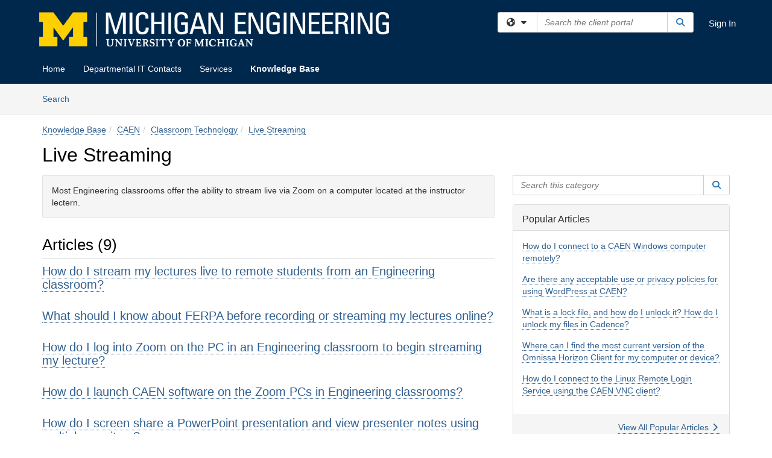

--- FILE ---
content_type: text/html; charset=utf-8
request_url: https://teamdynamix.umich.edu/TDClient/76/Portal/KB/?CategoryID=342
body_size: 11621
content:

<!DOCTYPE html>

<html lang="en" xmlns="http://www.w3.org/1999/xhtml">
<head><meta name="viewport" content="width=device-width, initial-scale=1.0" /><!-- Google Tag Manager -->
<script>(function(w,d,s,l,i){w[l]=w[l]||[];w[l].push({'gtm.start':
new Date().getTime(),event:'gtm.js'});var f=d.getElementsByTagName(s)[0],
j=d.createElement(s),dl=l!='dataLayer'?'&l='+l:'';j.async=true;j.src=
'https://www.googletagmanager.com/gtm.js?id='+i+dl;f.parentNode.insertBefore(j,f);
})(window,document,'script','dataLayer','GTM-WR9V5K73');</script>
<!-- End Google Tag Manager --><script>
  window.TdxGtmContext = {"User":{"Id":0,"UID":"00000000-0000-0000-0000-000000000000","UserName":"","FullName":"Public User","AlertEmail":"publicuser@noreply.com","Role":"Experience User","HasTDNext":false,"StandardApplicationNames":null,"TicketApplicationNames":[],"AssetApplicationNames":[],"ClientPortalApplicationNames":[],"Type":"Technician","Analytics":{"Title":null,"Organization":null}},"Partition":{"Id":55,"Name":"University of Michigan Production"},"BillableEntity":{"Id":2,"Name":"University of Michigan","SalesForceIdentifier":"0013600000EM5EqAAL","GWMIID":"db10784b-15f8-4a36-a711-b09a74ef1e50"},"Environment":{"ShortName":"PRD"}};
</script><script src="/TDPortal/Content/Scripts/jquery/2.2.4/jquery.min.js?v=20251114172034"></script><script src="/TDPortal/Content/Scripts/jquery-migrate/1.4.1/jquery-migrate.min.js?v=20251114172034"></script><script src="/TDPortal/Content/Scripts/jquery-ui/1.13.2/jquery-ui-1.13.2.custom.timepicker.min.js?v=20251114172448"></script><link href="/TDPortal/Content/Styles/jquery-ui/1.13.2/jquery-ui.compiled.min.css?v=20251114172450" rel="stylesheet" type="text/css"  /><link href="/TDPortal/Content/bootstrap/3.4.1/dist/css/bootstrap.min.css?v=20251114172034" rel="stylesheet" type="text/css" id="lnkBootstrapCSS" /><script src="/TDPortal/Content/bootstrap/3.4.1/dist/js/bootstrap.min.js?v=20251114172034"></script><link href="/TDPortal/Content/FontAwesome/css/fontawesome.min.css?v=20251114172030" rel="stylesheet" type="text/css" id="lnkFontAwesome" /><link href="/TDPortal/Content/FontAwesome/css/solid.css?v=20251114172030" rel="stylesheet" type="text/css"  /><link href="/TDPortal/Content/FontAwesome/css/regular.css?v=20251114172030" rel="stylesheet" type="text/css"  /><link href="/TDPortal/Content/FontAwesome/css/brands.css?v=20251114172030" rel="stylesheet" type="text/css"  /><link href="/TDPortal/Content/FontAwesome/css/v4-shims.css?v=20251114172030" rel="stylesheet" type="text/css"  /><link href="/TDClient/Styles/bootstrap_custom.min.css?v=20251114172448" rel="stylesheet" type="text/css"  /><link href="/TDClient/Styles/TDStyles.min.css?v=20251114172450" rel="stylesheet" type="text/css"  /><link href="https://teamdynamix.umich.edu/TDPortal/BE/Style/2/TDClient/76?v=20210517155635" rel="stylesheet" type="text/css" /><script src="/TDPortal/Content/Scripts/tdx/dist/TDJSFramework.compiled.min.js?v=20251114172448"></script><script src="/TDPortal/Content/Scripts/tdx/dist/modalFocusTrap.min.js?v=20251114172444"></script><script src="/TDPortal/Content/Scripts/underscore/1.12.1/underscore-min.js?v=20251114172034"></script>
<script src="/TDClient/Scripts/clientOS.min.js?v=20251114172438"></script>
<script src="/TDClient/Scripts/collapseMe.min.js?v=20251114172438"></script>
<script src="/TDClient/Scripts/tdsearchfilter.min.js?v=20251114172438"></script>
<script src="/TDClient/Scripts/SiteSearch.min.js?v=20251114172438"></script>
<script src="/TDPortal/Content/Scripts/tdx/dist/elasticsearchAutocomplete.min.js?v=20251114172446"></script>
<link id="ctl00_ctl00_lnkFavicon" rel="icon" href="https://teamdynamix.umich.edu/TDPortal/BE/Icon/2/76?v=20210316185306" />

    
    <script async src="//www.googletagmanager.com/gtag/js?id=UA-216474571-1"></script>
    <script>

      $(function () {

        window.dataLayer = window.dataLayer || [];
        function gtag() { dataLayer.push(arguments); }
        gtag('js', new Date());
        // Be sure to set the proper cookie domain to the customer's full subdomain when sending the pageview hit.
        gtag('config', 'UA-216474571-1', { 'cookie_domain': 'teamdynamix.umich.edu' });

        });

    </script>

  

  <script>

      $(function () {
        var masterUi = MasterUI({
          isPostback: false,
          baseUrl: '/TDClient/',
          isTdGoogleAnalyticsEnabled: true,
          isAuthenticated: false
          });

        $('#collapseMe').collapseMe({
          toggleVisibilitySelector: '.navbar-toggle'
        });

        TeamDynamix.addRequiredFieldHelp();
      });

      // The sub-nav menu uses padding-top to position itself below the header bar and main navigation sections. When the
      // window is resized, there is a chance that the content of these header or nav sections wraps, causing the height
      // to change, potentially covering the sub-nav menu, which is obviously a big usability problem. This function
      // listens for when the window size or orientation is changing (and also when the window first loads), and adjusts
      // the padding so that the sub-nav menu appears in the correct location.
      $(window).bind('load ready resize orientationchange', function () {
        var headerHeight = $('#divMstrHeader').height();
        $('#navShim').css({
          "padding-top": headerHeight
        });

        $('#content').css({
          "padding-top": headerHeight,
          "margin-top": headerHeight * -1
        });
      });
  </script>

  
  
  


  <script>

    function ReloadList() {
      window.location.href = window.location.href;
    }

    function ToggleSubscribe() {
      __doPostBack('ctl00$ctl00$cpContent$cpContent$btnToggleSubscribe', '');
          }

    // Adds ellipsis for long descriptions with long titles
    $(function () {


      

      // Need to wait for images to load before the search bar position Is calculated
      $(window).bind('load', function () {
        // initialize the tag lookup
        var searchFilter = new TeamDynamix.SearchFilter({
          searchFieldSelector: '#ctl00_ctl00_cpContent_cpContent_txtCategorySearch',
          wsUrl: '/TDClient/76/Portal/WebServices/JSON/TagLookupService.asmx/GetItems'
        });
      });

    

      $('#ctl00_ctl00_cpContent_cpContent_txtCategorySearch').keyup(function (e) {
        if (e.keyCode === 13) {
          $('#ctl00_ctl00_cpContent_cpContent_btnCategorySearch').click()
        }
      });
    });
  </script>


<meta property="og:title" content="Live Streaming" />
<meta property="og:type" content="website" />
<meta property="og:url" content="https://teamdynamix.umich.edu/TDClient/76/Portal/KB/?CategoryID=342" />
<meta property="og:image" content="https://teamdynamix.umich.edu/TDPortal/BE/Logo/2/76" />
<meta property="og:description" content="Most Engineering classrooms offer the ability to stream live via Zoom on a computer located at the instructor lectern." />
  <meta property="og:site_name" content="University of Michigan - Knowledge Base" /><title>
	Knowledge Base - Live Streaming
</title></head>
<body>
<!-- Google Tag Manager (noscript) -->
<noscript><iframe src="https://www.googletagmanager.com/ns.html?id=GTM-WR9V5K73"
height="0" width="0" style="display:none;visibility:hidden"></iframe></noscript>
<!-- End Google Tag Manager (noscript) -->
<form method="post" action="/TDClient/76/Portal/KB/?CategoryID=342" id="aspnetForm">
<div class="aspNetHidden">
<input type="hidden" name="__EVENTTARGET" id="__EVENTTARGET" value="" />
<input type="hidden" name="__EVENTARGUMENT" id="__EVENTARGUMENT" value="" />
<input type="hidden" name="__VIEWSTATE" id="__VIEWSTATE" value="IM/k/OzagAAYuAz9zNAh9UD5vXbujivPmjyflpiMpW+2+65cXDwQg7hWqC5KnW2vwK2SW0iuc1MTVCyMDY8WteMFpZYYwQ4KuDHwp0o6P1vWt/C0hlK+0rqHjnSvII29iRyEuthz4DqjzzT1LShI+yf1jOPEf0PF4PpMVbXptq19HPp3Wh4eLIbIIW2dwZ0H0QH+c0NsTjN+GEtpXvB/6XbL1ZRrjHq03mNvBzMgBIYDkYM0qSXL3ydnYhA0Oyq+XPU+yTNxSqr4tPe0IB/+VSxpsBfraI3VmonoQ48GEIw5t0BG7MgQ8tA+P/qDkAKtMV3hfwVGB21Tk6SS2yZyMyH/evJz9aU5EF+V9pzfIBp7ec75e9XuHgcszs7qEtIBv7hwRJ23Knu1+bUg5oRuXwaVfknlFlF63hgguoE9yhevN3/uCC9GoJPZ16ebpkw1XwBd2YXMVjioU417E+lvcsssgmeGQ1ZmgHvX87DB7I/+dw/B4O/6zdQBJ3SrMi5jEpNvCsCFFG7etk3gvbu4PxrESbR3naUF5rN2WmoYHr/L8pIWsJAo/HK32/P3Y7ptF6BBHCOg0p7bfwIxJvhYqxNs97dPwD7Mzh2K3S6kukoI/grV" />
</div>

<script type="text/javascript">
//<![CDATA[
var theForm = document.forms['aspnetForm'];
if (!theForm) {
    theForm = document.aspnetForm;
}
function __doPostBack(eventTarget, eventArgument) {
    if (!theForm.onsubmit || (theForm.onsubmit() != false)) {
        theForm.__EVENTTARGET.value = eventTarget;
        theForm.__EVENTARGUMENT.value = eventArgument;
        theForm.submit();
    }
}
//]]>
</script>


<script src="/TDClient/WebResource.axd?d=pynGkmcFUV13He1Qd6_TZMSMQxVWLi4fik2rw1_u_hZsCNzwv5c621ov6_ZX_wzTt5vh-g2&amp;t=638901392248157332" type="text/javascript"></script>


<script src="/TDClient/ScriptResource.axd?d=NJmAwtEo3Ipnlaxl6CMhvmVxW3-Ljsg_2Hna32smxrg-6ogyYAN3UTPsJQ8m1uwzn_kuf2Wpne6NSFmYui3h0wCQhJN3ZUiLTNkvhiIgZpq74-lKmofUPQGJ8own8RI2_mwAcmvlSj2WBnqwm5Wj4cyNvv81&amp;t=5c0e0825" type="text/javascript"></script>
<script src="/TDClient/ScriptResource.axd?d=dwY9oWetJoJoVpgL6Zq8OLdGoo5BVWQ_Eo60QZTEhEcHeiVfwgY9tLCgzdZ5TRwvrwYEnOvujbNccOVLUfWtUg4HivSIsewg6JABxkBGEqVVV64eiRyCAsPDqh6tUioISUQKB74sWMO4Er2mHrWEIWs_sBM1&amp;t=5c0e0825" type="text/javascript"></script>
<div class="aspNetHidden">

	<input type="hidden" name="__VIEWSTATEGENERATOR" id="__VIEWSTATEGENERATOR" value="EA19DDCE" />
	<input type="hidden" name="__EVENTVALIDATION" id="__EVENTVALIDATION" value="jg/Cn/HlrieSTFB0ul/6LfSi3Z+wiBKWpQpWu9MQ2t5dVCmu9CPc5tlKO4cqU6GqjGD26OFUyTzKwaX+wqJNz8UT4Me6VRvuCAAisC3Vs/fM2iZIdrqc/Kx1w25ahsmdZuzvNg==" />
</div>
<script type="text/javascript">
//<![CDATA[
Sys.WebForms.PageRequestManager._initialize('ctl00$ctl00$smMain', 'aspnetForm', ['tctl00$ctl00$cpContent$cpContent$UpdatePanel3','','tctl00$ctl00$cpContent$cpContent$lblResults$ctl00',''], ['ctl00$ctl00$cpContent$cpContent$btnToggleSubscribe',''], [], 90, 'ctl00$ctl00');
//]]>
</script>

<div id="ctl00_ctl00_upMain" style="display:none;">
	
    <div id="ctl00_ctl00_pbMain" class="progress-box-container"><div class="progress-box-body"><div class="well shadow"><h2 class="h4 gutter-top-none">Updating...</h2><div class="progress" style="margin-bottom: 0;"><div class="progress-bar progress-bar-striped active" role="progressbar" aria-valuemin="0" aria-valuemax="100" style="width: 100%"></div></div></div></div></div>
  
</div>

<header id="ctl00_ctl00_navHeader" role="banner">

  <div id="divMstrHeader" class="master-header NoPrint" style="background-color: #fff;">

  

  <div class="logo-header-full hidden-xs">

    
    <div class="pull-left">
      <a href="#mainContent" class="sr-only sr-only-focusable">Skip to main content</a>
    </div>


    <div id="ctl00_ctl00_divPageHeader" class="container logo-header clearfix" style="padding: 5px;">

      <div id="divLogo" class="pull-left logo-container">

        <a href="https://www.engin.umich.edu/"
           target="_blank">
          <img src="/TDPortal/BE/Logo/2/76" alt="University of Michigan Home Page" class="js-logo img-responsive" />
          <span class="sr-only">(opens in a new tab)</span>
        </a>

      </div>

      <div class="master-header-right pull-right padding-top padding-bottom">

        

          <div class="pull-left topLevelSearch input-group">
            <div id="SiteSearch-0bdb5990a8c6442e8cd52910dbc0efd5" class="gutter-bottom input-group site-search" style="max-width: 400px;">
  <div id="SiteSearch-dropdown-0bdb5990a8c6442e8cd52910dbc0efd5" class="input-group-btn">
    <button type="button" id="SiteSearch-filter-0bdb5990a8c6442e8cd52910dbc0efd5" class="btn btn-default dropdown-toggle" data-toggle="dropdown"
            aria-haspopup="true" aria-expanded="false" title="Filter your search by category" data-component="all">
      <span class="fa-solid fa-solid fa-earth-americas"></span><span class="fa-solid fa-fw fa-nopad fa-caret-down" aria-hidden="true"></span>
      <span class="sr-only">
        Filter your search by category. Current category:
        <span class="js-current-component">All</span>
      </span>
    </button>
    <ul tabindex="-1" aria-label="Filter your search by category" role="menu" class="dropdown-menu" >
      <li>
        <a role="menuitem" href="javascript:void(0);" data-component-text="All" data-component="all" data-component-icon="fa-solid fa-earth-americas" title="Search all areas">
          <span class="fa-solid fa-fw fa-nopad fa-earth-americas" aria-hidden="true"></span>
          All
        </a>
      </li>

      <li aria-hidden="true" class="divider"></li>

        <li role="presentation">
          <a role="menuitem" href="javascript:void(0);" data-component-text="Knowledge Base" data-component="kb" data-component-icon="fa-lightbulb" title="Search Knowledge Base">
            <span class="fa-regular fa-fw fa-nopad fa-lightbulb" aria-hidden="true"></span>
            Knowledge Base
          </a>
        </li>

        <li role="presentation">
          <a role="menuitem" href="javascript:void(0);" data-component-text="Service Catalog" data-component="sc" data-component-icon="fa-compass" title="Search Service Catalog">
            <span class="fa-solid fa-fw fa-nopad fa-compass" aria-hidden="true"></span>
            Service Catalog
          </a>
        </li>

    </ul>
  </div>

  <label class="sr-only" for="SiteSearch-text-0bdb5990a8c6442e8cd52910dbc0efd5">Search the client portal</label>

  <input id="SiteSearch-text-0bdb5990a8c6442e8cd52910dbc0efd5" type="text" class="form-control" autocomplete="off" placeholder="Search the client portal" title="To search for items with a specific tag, enter the # symbol followed by the name of the tag.
To search for items using exact match, place double quotes around your text." />

  <span class="input-group-btn">
    <button id="SiteSearch-button-0bdb5990a8c6442e8cd52910dbc0efd5" class="btn btn-default" type="button" title="Search">
      <span class="fa-solid fa-fw fa-nopad fa-search blue" aria-hidden="true"></span>
      <span class="sr-only">Search</span>
    </button>
  </span>
</div>

<script>
  $(function() {
    var siteSearch = new TeamDynamix.SiteSearch({
      searchUrl: "/TDClient/76/Portal/Shared/Search",
      autocompleteSearchUrl: '/TDClient/76/Portal/Shared/AutocompleteSearch',
      autocompleteResultsPosition: 'fixed',
      autocompleteResultsZIndex: 1000,
      searchTextBoxSelector: '#SiteSearch-text-0bdb5990a8c6442e8cd52910dbc0efd5',
      searchComponentFilterButtonSelector: '#SiteSearch-filter-0bdb5990a8c6442e8cd52910dbc0efd5',
      searchButtonSelector: '#SiteSearch-button-0bdb5990a8c6442e8cd52910dbc0efd5',
      searchFilterDropdownSelector: '#SiteSearch-dropdown-0bdb5990a8c6442e8cd52910dbc0efd5',
      showKnowledgeBaseOption: true,
      showServicesOption: true,
      showForumsOption: false,
      autoFocusSearch: false
    });
  });
</script>
          </div>

        
          <div title="Sign In" class="pull-right gutter-top-sm">
            <a href="/TDClient/76/Portal/Login.aspx?ReturnUrl=%2fTDClient%2f76%2fPortal%2fKB%2f%3fCategoryID%3d342">
              Sign In
            </a>
          </div>
        
      </div>

    </div>

  </div>

  <nav id="ctl00_ctl00_mainNav" class="navbar navbar-default themed tdbar" aria-label="Primary">
    <div id="navContainer" class="container">

      <div class="navbar-header">
        <button type="button" class="pull-left navbar-toggle collapsed themed tdbar-button-anchored tdbar-toggle gutter-left" data-toggle="collapse" data-target=".navbar-collapse">
          <span class="tdbar-button-anchored icon-bar"></span>
          <span class="tdbar-button-anchored icon-bar"></span>
          <span class="tdbar-button-anchored icon-bar"></span>
          <span class="sr-only">Show Applications Menu</span>
        </button>
        <a class="navbar-brand hidden-sm hidden-md hidden-lg themed tdbar-button-anchored truncate-be" href="#">

          CoE Client Portal
        </a>
      </div>

      <div id="td-navbar-collapse" class="collapse navbar-collapse">

        <ul class="nav navbar-nav nav-collapsing" id="collapseMe">

          
            <li class="themed tdbar-button-anchored hidden-sm hidden-md hidden-lg">
              <a href="/TDClient/76/Portal/Login.aspx?ReturnUrl=%2fTDClient%2f76%2fPortal%2fKB%2f%3fCategoryID%3d342">Sign In</a>
            </li>
          
            <li id="divSearch" class="themed tdbar-button-anchored hidden-sm hidden-md hidden-lg">
              <a href="/TDClient/76/Portal/Shared/Search" title="search">Search</a>
            </li>
          
              <li id="divDesktop8155b6f4-2eba-46e9-8ff6-a2f401762b66" class="themed tdbar-button-anchored">
                <a href="/TDClient/76/Portal/Home/">Home</a>
              </li>
            
              <li id="divDesktopf8b29c4b-4dc4-4cd5-bdde-54e68b4eba36" class="themed tdbar-button-anchored">
                <a href="/TDClient/76/Portal/Home/?ID=f8b29c4b-4dc4-4cd5-bdde-54e68b4eba36">Departmental IT Contacts</a>
              </li>
            

          
            <li id="divTDRequests" class="themed tdbar-button-anchored sr-focusable">
              <a href="/TDClient/76/Portal/Requests/ServiceCatalog">Services</a>
            </li>
          
            <li id="divTDKnowledgeBase" class="themed tdbar-button-anchored sr-focusable">
              <a href="/TDClient/76/Portal/KB/">Knowledge Base</a>
            </li>
          

          <li class="themed tdbar-button-anchored hidden-xs more-items-button" id="moreMenu">
            <a data-toggle="dropdown" title="More Applications" href="javascript:;">
              <span class="sr-only">More Applications</span>
              <span class="fa-solid fa-ellipsis-h" aria-hidden="true"></span>
            </a>
            <ul class="dropdown-menu dropdown-menu-right themed tdbar" id="collapsed"></ul>
          </li>

        </ul>
      </div>

    </div>

  </nav>

  </div>

  </header>



<div id="navShim" class="hidden-xs hidden-sm"></div>
<main role="main">
  <div id="content">
    <div id="mainContent" tabindex="-1"></div>
    

  <nav id="ctl00_ctl00_cpContent_divTabHeader" class="tdbar-sub NoPrint hidden-xs navbar-subnav" aria-label="Knowledge Base">
      <a href="#kbContent" class="sr-only sr-only-focusable">Skip to Knowledge Base content</a>
      <div class="container clearfix">
        <ul class="nav navbar-nav js-submenu" id="kbSubMenu" style="margin-left: -15px;">
          
          <li>
            <a href="/TDClient/76/Portal/KB/Search">Search <span class="sr-only">Articles</span></a>
          </li>

          
          
        </ul>
      </div>
    </nav>
  

  <div id="kbContent" class="container gutter-top gutter-bottom" tabindex="-1" style="outline:none;">
    

  <span id="ctl00_ctl00_cpContent_cpContent_lblResults_ctl00" aria-live="polite" aria-atomic="true"><span id="ctl00_ctl00_cpContent_cpContent_lblResults_lblResults-label" class="red tdx-error-text"></span></span>

  <div class="gutter-bottom">

    <nav aria-label="Breadcrumb">
      <ol id="ctl00_ctl00_cpContent_cpContent_olBreadcrumbs" class="breadcrumb">
        <li><a href="/TDClient/76/Portal/KB/">Knowledge Base</a></li><li><a href="/TDClient/76/Portal/KB/?CategoryID=324">CAEN</a></li><li><a href="/TDClient/76/Portal/KB/?CategoryID=326">Classroom Technology</a></li><li class="active"><a href="/TDClient/76/Portal/KB/?CategoryID=342">Live Streaming</a></li>
      </ol>
    </nav>

    <h1>
      
      <span id="ctl00_ctl00_cpContent_cpContent_lblCategoryName">Live Streaming</span>
      
    </h1>

  </div>

  <div class="row">

    <div id="divCats" class="col-md-8">

      <div id="ctl00_ctl00_cpContent_cpContent_divCategoryDescription" class="well">Most Engineering classrooms offer the ability to stream live via Zoom on a computer located at the instructor lectern.</div>

      <h2>Articles (9)</h2>

<div class="gutter-bottom">
    <div class="gutter-bottom-lg">
      <h3 class="gutter-bottom-xs">


        <a href="/TDClient/76/Portal/KB/ArticleDet?ID=5140">
          How do I stream my lectures live to remote students from an Engineering classroom?
        </a>
      </h3>

      <div class="gray">
        
      </div>
    </div>
    <div class="gutter-bottom-lg">
      <h3 class="gutter-bottom-xs">


        <a href="/TDClient/76/Portal/KB/ArticleDet?ID=5147">
          What should I know about FERPA before recording or streaming my lectures online?
        </a>
      </h3>

      <div class="gray">
        
      </div>
    </div>
    <div class="gutter-bottom-lg">
      <h3 class="gutter-bottom-xs">


        <a href="/TDClient/76/Portal/KB/ArticleDet?ID=5142">
          How do I log into Zoom on the PC in an Engineering classroom to begin streaming my lecture?
        </a>
      </h3>

      <div class="gray">
        
      </div>
    </div>
    <div class="gutter-bottom-lg">
      <h3 class="gutter-bottom-xs">


        <a href="/TDClient/76/Portal/KB/ArticleDet?ID=6994">
          How do I launch CAEN software on the Zoom PCs in Engineering classrooms?
        </a>
      </h3>

      <div class="gray">
        
      </div>
    </div>
    <div class="gutter-bottom-lg">
      <h3 class="gutter-bottom-xs">


        <a href="/TDClient/76/Portal/KB/ArticleDet?ID=9173">
          How do I screen share a PowerPoint presentation and view presenter notes using multiple monitors?
        </a>
      </h3>

      <div class="gray">
        
      </div>
    </div>
    <div class="gutter-bottom-lg">
      <h3 class="gutter-bottom-xs">


        <a href="/TDClient/76/Portal/KB/ArticleDet?ID=5144">
          Can I stream my lectures live and use CAEN&#39;s Lecture Recording Service at the same time in Michigan Engineering classrooms, without bringing my own laptop?
        </a>
      </h3>

      <div class="gray">
        
      </div>
    </div>
    <div class="gutter-bottom-lg">
      <h3 class="gutter-bottom-xs">


        <a href="/TDClient/76/Portal/KB/ArticleDet?ID=5145">
          Can I stream my lectures live in a classroom using my own laptop or tablet, and also use CAEN&#39;s Lecture Recording Service at the same time?
        </a>
      </h3>

      <div class="gray">
        
      </div>
    </div>
    <div class="gutter-bottom-lg">
      <h3 class="gutter-bottom-xs">


        <a href="/TDClient/76/Portal/KB/ArticleDet?ID=9501">
          What equipment is available in Engineering classrooms for live streaming?
        </a>
      </h3>

      <div class="gray">
        
      </div>
    </div>
    <div class="gutter-bottom-lg">
      <h3 class="gutter-bottom-xs">


        <a href="/TDClient/76/Portal/KB/ArticleDet?ID=9500">
          Where can I find information about recording my lectures?
        </a>
      </h3>

      <div class="gray">
        
      </div>
    </div>
</div>
      

    </div>

    <div id="divCatsSidebar" class="col-md-4">
      <div id="ctl00_ctl00_cpContent_cpContent_divCategorySearch" class="gutter-bottom input-group">
        <label class="sr-only" for="ctl00_ctl00_cpContent_cpContent_txtCategorySearch">Search this category</label>
        <input name="ctl00$ctl00$cpContent$cpContent$txtCategorySearch" type="search" id="ctl00_ctl00_cpContent_cpContent_txtCategorySearch" maxlength="100" class="form-control" autocomplete="off" placeholder="Search this category" aria-label="Search this category" title="To search for articles within this specific category and subcategories." />

        <span class="input-group-btn">
          <button onclick="__doPostBack('ctl00$ctl00$cpContent$cpContent$btnCategorySearch','')" id="ctl00_ctl00_cpContent_cpContent_btnCategorySearch" class="btn btn-default" type="button" title="Search">
            <span class="fa-solid fa-fw fa-nopad fa-search blue" aria-hidden="true"></span>
            <span class="sr-only">Search</span>
          </button>
        </span>
      </div>


  <a id="ctl00_ctl00_cpContent_cpContent_btnToggleSubscribe" tabindex="-1" class="hidden" aria-hidden="true" href="javascript:__doPostBack(&#39;ctl00$ctl00$cpContent$cpContent$btnToggleSubscribe&#39;,&#39;&#39;)">Blank</a>


  <div id="ctl00_ctl00_cpContent_cpContent_UpdatePanel3" class="gutter-bottom-sm" aria-live="polite" aria-atomic="true">
	
        
</div>

    


      <div id="ctl00_ctl00_cpContent_cpContent_divPopular" class="panel panel-default gutter-top">

        <div class="panel-heading">
          <h2 class="h3 panel-title" title="Most popular articles based upon total views">Popular Articles</h2>
        </div>

        <div class="panel-body">
          <ul class="panel-list">
            
                <li class="gutter-bottom">
                  <a href="/TDClient/76/Portal/KB/ArticleDet?ID=5309">How do I connect to a CAEN Windows computer remotely?</a>
                </li>
              
                <li class="gutter-bottom">
                  <a href="/TDClient/76/Portal/KB/ArticleDet?ID=5392">Are there any acceptable use or privacy policies for using WordPress at CAEN?</a>
                </li>
              
                <li class="gutter-bottom">
                  <a href="/TDClient/76/Portal/KB/ArticleDet?ID=5038">What is a lock file, and how do I unlock it? How do I unlock my files in Cadence?</a>
                </li>
              
                <li class="gutter-bottom">
                  <a href="/TDClient/76/Portal/KB/ArticleDet?ID=5311">Where can I find the most current version of the Omnissa Horizon Client for my computer or device?</a>
                </li>
              
                <li class="gutter-bottom">
                  <a href="/TDClient/76/Portal/KB/ArticleDet?ID=4999">How do I connect to the Linux Remote Login Service using the CAEN VNC client?</a>
                </li>
              
          </ul>
        </div>

        <div class="panel-footer clearfix">
          <a class="pull-right" href="/TDClient/76/Portal/KB/PopularArticles">
            View All Popular Articles
            <span class="fa-solid fa-chevron-right"></span>
          </a>
        </div>
      </div>

      <div id="ctl00_ctl00_cpContent_cpContent_divRecent" class="panel panel-default gutter-top">

        <div class="panel-heading">
          <h2 class="h3 panel-title" title="Most recently modified articles">Recent Articles</h2>
        </div>

        <div class="panel-body">
          <ul class="panel-list">
            
                <li class="gutter-bottom">
                  <a href="/TDClient/76/Portal/KB/ArticleDet?ID=14145">Matlab does not open while using the CAEN Windows Remote Desktop service. How can I fix this?</a>
                </li>
              
                <li class="gutter-bottom">
                  <a href="/TDClient/76/Portal/KB/ArticleDet?ID=5312">What server should I use in the Omnissa Horizon Client to connect to CAEN&#39;s Windows Remote Desktop Service?</a>
                </li>
              
                <li class="gutter-bottom">
                  <a href="/TDClient/76/Portal/KB/ArticleDet?ID=5326">What should I do if my Mac cannot connect to the Windows Remote Desktop Service, or cannot access USB devices?</a>
                </li>
              
                <li class="gutter-bottom">
                  <a href="/TDClient/76/Portal/KB/ArticleDet?ID=5327">What should I do if the text or icons are too large or too small on the CAEN Windows Remote Desktop Service?</a>
                </li>
              
                <li class="gutter-bottom">
                  <a href="/TDClient/76/Portal/KB/ArticleDet?ID=5309">How do I connect to a CAEN Windows computer remotely?</a>
                </li>
              
          </ul>
        </div>

        <div class="panel-footer clearfix">
          <a class="pull-right" href="/TDClient/76/Portal/KB/RecentArticles">
            View All Recent Articles
            <span class="fa-solid fa-chevron-right"></span>
          </a>
        </div>
      </div>

      <div class="gutter-top">
        

<div class="panel panel-default tag-list">

  <div class="panel-heading">
    <h2 class="h3 panel-title">
      Popular Tags<span class="fa-solid fa-tags" aria-hidden="true"></span>
    </h2>
  </div>

  <div class="panel-body">
    <ul id="ctl00_ctl00_cpContent_cpContent_tags_ulTags" class="panel-list">
      
          <li class="gutter-bottom-sm">
            <a href="/TDClient/76/Portal/KB/Search?SearchText=%2523WordPress" rel="nofollow">WordPress</a> (117)
          </li>
        
          <li class="gutter-bottom-sm">
            <a href="/TDClient/76/Portal/KB/Search?SearchText=%2523canvas" rel="nofollow">canvas</a> (74)
          </li>
        
          <li class="gutter-bottom-sm">
            <a href="/TDClient/76/Portal/KB/Search?SearchText=%2523software" rel="nofollow">software</a> (67)
          </li>
        
          <li class="gutter-bottom-sm">
            <a href="/TDClient/76/Portal/KB/Search?SearchText=%2523clse" rel="nofollow">clse</a> (63)
          </li>
        
          <li class="gutter-bottom-sm">
            <a href="/TDClient/76/Portal/KB/Search?SearchText=%2523Web" rel="nofollow">Web</a> (49)
          </li>
        
          <li class="gutter-bottom-sm">
            <a href="/TDClient/76/Portal/KB/Search?SearchText=%2523windows" rel="nofollow">windows</a> (49)
          </li>
        
          <li class="gutter-bottom-sm">
            <a href="/TDClient/76/Portal/KB/Search?SearchText=%2523linux" rel="nofollow">linux</a> (48)
          </li>
        
          <li class="gutter-bottom-sm">
            <a href="/TDClient/76/Portal/KB/Search?SearchText=%2523lecture" rel="nofollow">lecture</a> (44)
          </li>
        
          <li class="gutter-bottom-sm">
            <a href="/TDClient/76/Portal/KB/Search?SearchText=%2523recording" rel="nofollow">recording</a> (41)
          </li>
        
          <li class="gutter-bottom-sm">
            <a href="/TDClient/76/Portal/KB/Search?SearchText=%2523access" rel="nofollow">access</a> (38)
          </li>
        
    </ul>

    

  </div>

  <div class="panel-footer clearfix">
    <div class="pull-right">
      <a href="/TDClient/76/Portal/Shared/BrowseTags?ItemID=0&ComponentID=26">
        View All Tags
        <span class="fa-solid fa-chevron-right" aria-hidden="true"></span>
      </a>
    </div>
  </div>

</div>
      </div>

      <div class="clearfix"></div>

    </div>

  </div>

  <div class="clearfix"></div>


  </div>


  </div>
</main>



<script type="text/javascript">
//<![CDATA[
setNavPosition('TDKnowledgeBase');Sys.Application.add_init(function() {
    $create(Sys.UI._UpdateProgress, {"associatedUpdatePanelId":null,"displayAfter":500,"dynamicLayout":true}, null, null, $get("ctl00_ctl00_upMain"));
});
//]]>
</script>
</form>







<script>

    
    

      // Inject the Google Analytics isogram. This must happen here because it
      // cannot be injected through an external javascript library.
      (function (i, s, o, g, r, a, m) {
        i['GoogleAnalyticsObject'] = r; i[r] = i[r] || function () {
          (i[r].q = i[r].q || []).push(arguments)
        }, i[r].l = 1 * new Date(); a = s.createElement(o),
          m = s.getElementsByTagName(o)[0]; a.async = 1; a.src = g; m.parentNode.insertBefore(a, m)
      })(window, document, 'script', '//www.google-analytics.com/analytics.js', 'ga');
    

      // Per Incident #6707155. Need to focus on img. pseudo-class :focus-within is not supported in IE
      (function ($) {
        var $anchor = $('#divLogo a');
        var $beLogo = $('#divLogo a img');

        $anchor.focus(function () {
          $beLogo.addClass('accessibility-focus-on-logo');
        }).blur(function () {
          $beLogo.removeClass('accessibility-focus-on-logo');
        });

        
        
          const queryParams = new URLSearchParams(window.location.search);
          let showChatbot = true;
          if (queryParams.has('nobot')) {
            const nobotFlag = queryParams.get('nobot');
            if (nobotFlag === '1' || nobotFlag === 'true') {
              showChatbot = false;
            }
          }

          if(showChatbot) {
            $.ajax({
              url: "/TDClient/76/Portal/Chatbots/GetScript",
              type: "GET",
              dataType: 'text',
              success: function (data) {
                
                var jQueryAjaxSettingsCache = jQuery.ajaxSettings.cache;
                jQuery.ajaxSettings.cache = true;
                $(document.body).append(data);
                jQuery.ajaxSettings.cache = jQueryAjaxSettingsCache;
              }
            });
          }
        

        window.addEventListener("message", (event) => {

          // Only accept events that come from the same origin
          if (event.origin != window.location.origin) {
            return;
          }

          switch (event.data.type) {

            case "authenticate-using-popup":
              handleAuthenticateUsingPopup(event.data.payload);
              break;

            case "authenticated-successfully":
              handleAuthenticatedSuccessfully(event.data.payload);
              break;

            default:
              break;
          }

        });

        function handleAuthenticateUsingPopup(payload) {
          let loginUrl = '/TDClient/76/Portal/Login.aspx';

          if (payload.successCallbackUrl) {
            loginUrl += '?SuccessCallbackUrl=' + payload.successCallbackUrl;
          }

          window.open(loginUrl, "_blank", "popup=1");
        }

        function handleAuthenticatedSuccessfully() {
          event.source.close();
          window.location.href = window.location.href;
        }
    })(jQuery);

</script>

</body>
</html>


--- FILE ---
content_type: application/javascript
request_url: https://teamdynamix.umich.edu/TDClient/Scripts/SiteSearch.min.js?v=20251114172438
body_size: 994
content:
!function(global,$){global.TeamDynamix=global.TeamDynamix||{},global.TeamDynamix.SiteSearch=function(opts){if(!opts.searchTextBoxSelector)throw"searchTextBoxSelector is a required option";if(!opts.searchComponentFilterButtonSelector)throw"searchComponentFilterButtonSelector is a required option";if(!opts.searchButtonSelector)throw"searchButtonSelector is a required option";if(!opts.searchFilterDropdownSelector)throw"searchFilterDropdownSelector is a required option";if(!opts.searchUrl)throw"searchUrl is a required option";if(!opts.autocompleteSearchUrl)throw"autocompleteSearchUrl is a required option";this.options=$.extend({showKnowledgeBaseOption:!1,showServicesOption:!1,showForumsOption:!1,searchValueChangedCallback:null,autoFocusSearch:!1},opts),this.init()};function doSearch(searchUrl,searchText,component){var searchComponents=null,searchComponents={c:component};(searchText=$.trim(searchText))&&(searchComponents.s=searchText),global.location.href=searchUrl+"/?"+$.param(searchComponents)}global.TeamDynamix.SiteSearch.prototype.init=function(){function initAutocomplete(){new TeamDynamix.ElasticsearchAutocomplete({searchFieldSelector:that.options.searchTextBoxSelector,controllerAutocompleteUrl:that.options.autocompleteSearchUrl,searchData:{componentStr:function(){return $componentFilterButton.data("component")||"all"}},includeFontAwesomeIcon:!0,position:that.options.autocompleteResultsPosition,zIndex:that.options.autocompleteResultsZIndex,containerExtraWidth:200})}var zIndex,that=this,$searchInput=$(that.options.searchTextBoxSelector),$componentFilterButton=$(that.options.searchComponentFilterButtonSelector),$filterDropdown=$(that.options.searchFilterDropdownSelector),$searchButton=$(that.options.searchButtonSelector),$filterList=$filterDropdown.find("ul.dropdown-menu");$filterList.css("z-index")&&"auto"!==$filterList.css("z-index")&&(zIndex=parseInt($filterList.css("z-index"),10),isNaN(zIndex)||$filterList.parent().on("shown.bs.dropdown",function(){$filterDropdown.find(".dropdown-backdrop").css("z-index",zIndex-10)})),that.options.autoFocusSearch&&$searchInput.select();"complete"===document.readyState?initAutocomplete():$(global).bind("load",function(){initAutocomplete()}),$searchButton.on("click",function(){var component=$componentFilterButton.data("component")||"all";doSearch(that.options.searchUrl,$searchInput.val(),component)}),$searchInput.on("keypress",function(e){var component;if(13===e.keyCode)return component=$componentFilterButton.data("component")||"all",doSearch(that.options.searchUrl,$searchInput.val(),component),e.preventDefault(),!1}),$filterDropdown.find("a").on("click",function(){var componentIcon=$(this).data("component-icon"),componentText=$(this).data("component-text");$componentFilterButton.find("span:first").attr("class","fa-solid fa-fw fa-nopad "+componentIcon).attr("aria-hidden","true"),$componentFilterButton.find("span.js-current-component").text(componentText),$componentFilterButton.data("component",$(this).data("component"))})}}(window,window.$);

--- FILE ---
content_type: application/javascript
request_url: https://teamdynamix.umich.edu/TDPortal/Content/Scripts/tdx/dist/elasticsearchAutocomplete.min.js?v=20251114172446
body_size: 1609
content:
!function(global,$){global.TeamDynamix=global.TeamDynamix||{},global.TeamDynamix.ElasticsearchAutocomplete=function(options){var opts,$searchField,$resultsContainer,selectedIndex=-1,searchActive=!1,searchFieldFocused=!1,resultsContainerClicked=!1,previousSearchPhrase=null,lastSentRequestID=0,lastProcessedRequestID=0,defaultOptions={searchData:{},includeFontAwesomeIcon:!1,position:"absolute",zIndex:1e3,containerExtraWidth:0},searchDebounced=_.debounce(function(){var searchText;searchFieldFocused&&(""!=(searchText=$searchField.val())?searchText==previousSearchPhrase&&searchActive||(function(searchText){lastSentRequestID++,$.ajax({url:opts.controllerAutocompleteUrl,method:"GET",contentType:"application/json",requestID:lastSentRequestID,data:$.extend(!0,opts.searchData,{searchText:searchText})}).done(function(data){!function(data){lastProcessedRequestID>this.requestID||(lastProcessedRequestID=this.requestID,0<data.length?(selectedIndex=-1,$resultsContainer.html(""),$.each(data,function(index,result){$resultsContainer.append(function(result){var menuItem='<div role="menuitem" class="dropdown-item" title="'+result.breadcrumbs+'"><a href="'+result.itemUrl+'">';opts.includeFontAwesomeIcon&&(menuItem+=function(componentID){switch(componentID){case 26:return'<span class="fa-regular fa-fw fa-lightbulb" aria-hidden="true"></span>';case 47:case 87:return'<span class="fa-solid fa-fw fa-compass" aria-hidden="true"></span>';case 53:return'<span class="fa-solid fa-fw fa-comments" aria-hidden="true"></span>';default:return""}}(result.componentID));return menuItem+="<span>"+result.title+"</span></a></div>"}(result))}),resizeResultsContainer(),searchActive&&($resultsContainer.show(),srAlert(data.length+" suggested results shown. Use up and down arrows to navigate suggested results.  Press enter to navigate to the selected result."),$resultsContainer.attr("role","menu"))):cancelSearch())}(data)}).fail(function(){cancelSearch()})}(searchText),searchActive=!0):cancelSearch(),previousSearchPhrase=searchText)},500);function cancelSearch(){searchActive=!1,$resultsContainer.hide()}function changeSelection(index){$resultsContainer.find("div").removeClass("selected"),-1<index&&(index=$($resultsContainer.find("div")[index]).addClass("selected").first().text(),srAlert(index))}function resizeResultsContainer(){$resultsContainer.css("top",function(){var top=$searchField.offset().top+$searchField.height()+parseInt($searchField.css("padding-top"))+parseInt($searchField.css("padding-bottom"))+1;"fixed"===options.position&&(top-=$(window).scrollTop());return top}()).css("left",$searchField.offset().left).css("width",$searchField.width()+parseInt($searchField.css("padding-left"))+parseInt($searchField.css("padding-right"))+opts.containerExtraWidth)}return function(options){if(!(opts=$.extend(!0,defaultOptions,options)).searchFieldSelector||opts.searchFieldSelector.length<=0)throw"searchFieldSelector is required";if(!opts.controllerAutocompleteUrl||opts.controllerAutocompleteUrl.trim().length<=0)throw"controllerAutocompleteUrl is required";if(0===($searchField=$(opts.searchFieldSelector)).length)throw"search field not found";options=$searchField.prop("id")+"_results",$("body").append('<div id="'+options+'" class="dropdown-menu search-result-box" aria-live="polite" style="position: '+opts.position+"; z-index: "+opts.zIndex+"; margin-left: "+$searchField.css("margin-left")+';"></div>'),$resultsContainer=$("#"+options)}(options),$searchField.keydown(function(e){if(searchActive)switch(e.keyCode||e.which){case 13:var $selectedItem=$resultsContainer.find("div.selected > a");0<$selectedItem.length&&(window.location=$selectedItem.attr("href"),e.preventDefault(),e.stopImmediatePropagation());break;case 38:-1<selectedIndex&&--selectedIndex,changeSelection(selectedIndex),e.preventDefault();break;case 40:selectedIndex<4&&(selectedIndex+=1),changeSelection(selectedIndex),e.preventDefault();break;default:searchDebounced()}else searchDebounced()}),$resultsContainer.mousedown(function(){resultsContainerClicked=!0}),$searchField.blur(function(){setTimeout(function(){resultsContainerClicked?($searchField.focus(),resultsContainerClicked=!1):(cancelSearch(),searchFieldFocused=!1)},0)}),$searchField.focus(function(){searchFieldFocused=!0,searchDebounced()}),$(window).resize(function(){resizeResultsContainer()}),resizeResultsContainer(),{}}}(window,jQuery);